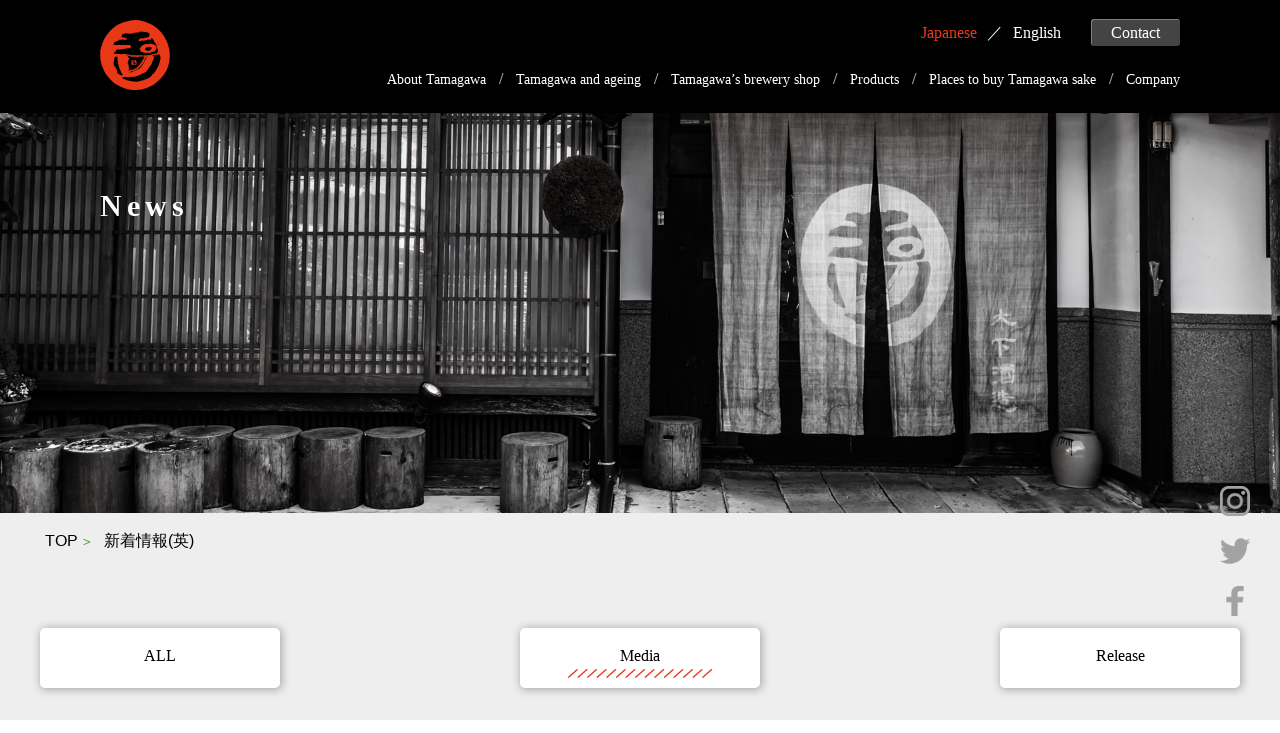

--- FILE ---
content_type: text/html; charset=UTF-8
request_url: https://www.sake-tamagawa.com/news_en/media_en24/
body_size: 32111
content:
<!doctype html>
<html>
<head>
<meta charset="utf-8">

<!-- Google Tag Manager -->
<script>(function(w,d,s,l,i){w[l]=w[l]||[];w[l].push({'gtm.start':
new Date().getTime(),event:'gtm.js'});var f=d.getElementsByTagName(s)[0],
j=d.createElement(s),dl=l!='dataLayer'?'&l='+l:'';j.async=true;j.src=
'https://www.googletagmanager.com/gtm.js?id='+i+dl;f.parentNode.insertBefore(j,f);
})(window,document,'script','dataLayer','GTM-5PHBL7S');</script>
<!-- End Google Tag Manager -->
<meta name="viewport" content="width=device-width,initial-scale=1">
<meta name="format-detection" content="telephone=no">
<meta http-equiv="X-UA-Compatible" content="IE=edge">
<link href="/css/reset.css" rel="stylesheet" type="text/css">
<link href="/css/common.css" rel="stylesheet" type="text/css">
<link href="/css/en.css" rel="stylesheet" type="text/css">
   <link href="/css/news.css" rel="stylesheet" type="text/css">



		<!-- All in One SEO 4.1.10 -->
		<title>Introduced in Neighbor VOL.469 (3/2013) | 玉川 木下酒造有限会社</title>
		<meta name="robots" content="max-image-preview:large" />
		<link rel="canonical" href="https://www.sake-tamagawa.com/news_en/media_en24/" />
		<meta property="og:locale" content="ja_JP" />
		<meta property="og:site_name" content="玉川 木下酒造有限会社 | 京都府北部・久美浜にある175年の歴史を誇る地酒『玉川』の蔵元" />
		<meta property="og:type" content="blog" />
		<meta property="og:title" content="Introduced in Neighbor VOL.469 (3/2013) | 玉川 木下酒造有限会社" />
		<meta property="og:url" content="https://www.sake-tamagawa.com/news_en/media_en24/" />
		<meta name="twitter:card" content="summary" />
		<meta name="twitter:title" content="Introduced in Neighbor VOL.469 (3/2013) | 玉川 木下酒造有限会社" />
		<script type="application/ld+json" class="aioseo-schema">
			{"@context":"https:\/\/schema.org","@graph":[{"@type":"WebSite","@id":"https:\/\/www.sake-tamagawa.com\/#website","url":"https:\/\/www.sake-tamagawa.com\/","name":"\u7389\u5ddd \u6728\u4e0b\u9152\u9020\u6709\u9650\u4f1a\u793e","description":"\u4eac\u90fd\u5e9c\u5317\u90e8\u30fb\u4e45\u7f8e\u6d5c\u306b\u3042\u308b175\u5e74\u306e\u6b74\u53f2\u3092\u8a87\u308b\u5730\u9152\u300e\u7389\u5ddd\u300f\u306e\u8535\u5143","inLanguage":"ja","publisher":{"@id":"https:\/\/www.sake-tamagawa.com\/#organization"}},{"@type":"Organization","@id":"https:\/\/www.sake-tamagawa.com\/#organization","name":"\u7389\u5ddd \u6728\u4e0b\u9152\u9020\u6709\u9650\u4f1a\u793e","url":"https:\/\/www.sake-tamagawa.com\/"},{"@type":"BreadcrumbList","@id":"https:\/\/www.sake-tamagawa.com\/news_en\/media_en24\/#breadcrumblist","itemListElement":[{"@type":"ListItem","@id":"https:\/\/www.sake-tamagawa.com\/#listItem","position":1,"item":{"@type":"WebPage","@id":"https:\/\/www.sake-tamagawa.com\/","name":"\u30db\u30fc\u30e0","description":"\u4eac\u90fd\u5e9c\u5317\u90e8\u30fb\u4e45\u7f8e\u6d5c\u306b\u3042\u308b175\u5e74\u306e\u6b74\u53f2\u3092\u8a87\u308b\u5730\u9152\u300e\u7389\u5ddd\u300f\u306e\u8535\u5143","url":"https:\/\/www.sake-tamagawa.com\/"},"nextItem":"https:\/\/www.sake-tamagawa.com\/news_en\/media_en24\/#listItem"},{"@type":"ListItem","@id":"https:\/\/www.sake-tamagawa.com\/news_en\/media_en24\/#listItem","position":2,"item":{"@type":"WebPage","@id":"https:\/\/www.sake-tamagawa.com\/news_en\/media_en24\/","name":"Introduced in Neighbor VOL.469 (3\/2013)","url":"https:\/\/www.sake-tamagawa.com\/news_en\/media_en24\/"},"previousItem":"https:\/\/www.sake-tamagawa.com\/#listItem"}]},{"@type":"Person","@id":"https:\/\/www.sake-tamagawa.com\/author\/admin\/#author","url":"https:\/\/www.sake-tamagawa.com\/author\/admin\/","name":"admin","image":{"@type":"ImageObject","@id":"https:\/\/www.sake-tamagawa.com\/news_en\/media_en24\/#authorImage","url":"https:\/\/secure.gravatar.com\/avatar\/75afccd9c77c76dce381905f657997c7?s=96&d=mm&r=g","width":96,"height":96,"caption":"admin"}},{"@type":"WebPage","@id":"https:\/\/www.sake-tamagawa.com\/news_en\/media_en24\/#webpage","url":"https:\/\/www.sake-tamagawa.com\/news_en\/media_en24\/","name":"Introduced in Neighbor VOL.469 (3\/2013) | \u7389\u5ddd \u6728\u4e0b\u9152\u9020\u6709\u9650\u4f1a\u793e","inLanguage":"ja","isPartOf":{"@id":"https:\/\/www.sake-tamagawa.com\/#website"},"breadcrumb":{"@id":"https:\/\/www.sake-tamagawa.com\/news_en\/media_en24\/#breadcrumblist"},"author":"https:\/\/www.sake-tamagawa.com\/author\/admin\/#author","creator":"https:\/\/www.sake-tamagawa.com\/author\/admin\/#author","image":{"@type":"ImageObject","@id":"https:\/\/www.sake-tamagawa.com\/#mainImage","url":"\/wp\/wp-content\/uploads\/media_ph26.jpg","width":136,"height":169},"primaryImageOfPage":{"@id":"https:\/\/www.sake-tamagawa.com\/news_en\/media_en24\/#mainImage"},"datePublished":"2013-03-20T05:23:55+09:00","dateModified":"2019-03-04T07:30:05+09:00"}]}
		</script>
		<!-- All in One SEO -->

<link rel='dns-prefetch' href='//s.w.org' />
		<script type="text/javascript">
			window._wpemojiSettings = {"baseUrl":"https:\/\/s.w.org\/images\/core\/emoji\/13.0.1\/72x72\/","ext":".png","svgUrl":"https:\/\/s.w.org\/images\/core\/emoji\/13.0.1\/svg\/","svgExt":".svg","source":{"concatemoji":"https:\/\/www.sake-tamagawa.com\/wp\/wp-includes\/js\/wp-emoji-release.min.js"}};
			!function(e,a,t){var n,r,o,i=a.createElement("canvas"),p=i.getContext&&i.getContext("2d");function s(e,t){var a=String.fromCharCode;p.clearRect(0,0,i.width,i.height),p.fillText(a.apply(this,e),0,0);e=i.toDataURL();return p.clearRect(0,0,i.width,i.height),p.fillText(a.apply(this,t),0,0),e===i.toDataURL()}function c(e){var t=a.createElement("script");t.src=e,t.defer=t.type="text/javascript",a.getElementsByTagName("head")[0].appendChild(t)}for(o=Array("flag","emoji"),t.supports={everything:!0,everythingExceptFlag:!0},r=0;r<o.length;r++)t.supports[o[r]]=function(e){if(!p||!p.fillText)return!1;switch(p.textBaseline="top",p.font="600 32px Arial",e){case"flag":return s([127987,65039,8205,9895,65039],[127987,65039,8203,9895,65039])?!1:!s([55356,56826,55356,56819],[55356,56826,8203,55356,56819])&&!s([55356,57332,56128,56423,56128,56418,56128,56421,56128,56430,56128,56423,56128,56447],[55356,57332,8203,56128,56423,8203,56128,56418,8203,56128,56421,8203,56128,56430,8203,56128,56423,8203,56128,56447]);case"emoji":return!s([55357,56424,8205,55356,57212],[55357,56424,8203,55356,57212])}return!1}(o[r]),t.supports.everything=t.supports.everything&&t.supports[o[r]],"flag"!==o[r]&&(t.supports.everythingExceptFlag=t.supports.everythingExceptFlag&&t.supports[o[r]]);t.supports.everythingExceptFlag=t.supports.everythingExceptFlag&&!t.supports.flag,t.DOMReady=!1,t.readyCallback=function(){t.DOMReady=!0},t.supports.everything||(n=function(){t.readyCallback()},a.addEventListener?(a.addEventListener("DOMContentLoaded",n,!1),e.addEventListener("load",n,!1)):(e.attachEvent("onload",n),a.attachEvent("onreadystatechange",function(){"complete"===a.readyState&&t.readyCallback()})),(n=t.source||{}).concatemoji?c(n.concatemoji):n.wpemoji&&n.twemoji&&(c(n.twemoji),c(n.wpemoji)))}(window,document,window._wpemojiSettings);
		</script>
		<style type="text/css">
img.wp-smiley,
img.emoji {
	display: inline !important;
	border: none !important;
	box-shadow: none !important;
	height: 1em !important;
	width: 1em !important;
	margin: 0 .07em !important;
	vertical-align: -0.1em !important;
	background: none !important;
	padding: 0 !important;
}
</style>
	<link rel='stylesheet' id='wp-block-library-css'  href='https://www.sake-tamagawa.com/wp/wp-includes/css/dist/block-library/style.min.css' type='text/css' media='all' />
<link rel="https://api.w.org/" href="https://www.sake-tamagawa.com/wp-json/" /><link rel="EditURI" type="application/rsd+xml" title="RSD" href="https://www.sake-tamagawa.com/wp/xmlrpc.php?rsd" />
<link rel="wlwmanifest" type="application/wlwmanifest+xml" href="https://www.sake-tamagawa.com/wp/wp-includes/wlwmanifest.xml" /> 
<meta name="generator" content="WordPress 5.7" />
<link rel='shortlink' href='https://www.sake-tamagawa.com/?p=1157' />
<link rel="alternate" type="application/json+oembed" href="https://www.sake-tamagawa.com/wp-json/oembed/1.0/embed?url=https%3A%2F%2Fwww.sake-tamagawa.com%2Fnews_en%2Fmedia_en24%2F" />
<link rel="alternate" type="text/xml+oembed" href="https://www.sake-tamagawa.com/wp-json/oembed/1.0/embed?url=https%3A%2F%2Fwww.sake-tamagawa.com%2Fnews_en%2Fmedia_en24%2F&#038;format=xml" />
<style type="text/css">.recentcomments a{display:inline !important;padding:0 !important;margin:0 !important;}</style><!-- Global site tag (gtag.js) - Google Analytics -->
<script async src="https://www.googletagmanager.com/gtag/js?id=UA-26926600-2"></script>
<script>
  window.dataLayer = window.dataLayer || [];
  function gtag(){dataLayer.push(arguments);}
  gtag('js', new Date());

  gtag('config', 'UA-26926600-2');
</script>
</head>

<body id="news" class="en">
<!-- Google Tag Manager (noscript) -->
<noscript><iframe src="https://www.googletagmanager.com/ns.html?id=GTM-5PHBL7S"
height="0" width="0" style="display:none;visibility:hidden"></iframe></noscript>
<!-- End Google Tag Manager (noscript) -->
<header>
  <div class="container clearfix">
    <div id="hlogo"><a href="https://www.sake-tamagawa.com/en/"><svg><use xlink:href="#logo"/></svg></a></div>
	<span class="langBtn"><a href="https://www.sake-tamagawa.com/" target="_blank">Japanese</a></span>
	<nav id="hnavi">
	  <ul class="lang fl fl-end">
		<li><a href="https://www.sake-tamagawa.com/" target="_blank">Japanese</a></li>
		<li>English</li>
		<li class="contact"><a href="https://www.sake-tamagawa.com/en/contact/">Contact</a></li>
	  </ul>
	  <ul id="gnavi" class="fl fl-end fl-wrap">
		<li><a href="https://www.sake-tamagawa.com/en/spirit/">About Tamagawa</a></li>
		<li><a href="https://www.sake-tamagawa.com/en/maturing/">Tamagawa and ageing</a></li>
		<li><a href="https://www.sake-tamagawa.com/en/store/">Tamagawa’s brewery shop</a></li>
		<li><a href="https://www.sake-tamagawa.com/en/products/">Products</a></li>
		<li><a href="https://www.sake-tamagawa.com/en/shoplist/">Places to buy Tamagawa sake</a></li>
		<li><a href="https://www.sake-tamagawa.com/en/company/">Company</a></li>
	  </ul>
	</nav>
  </div>
</header>
<button type="button" class="menuBtn">
  <span class="menu"></span><span class="drawer-hamburger-icon"></span>
</button>
<nav id="smpNavi">
  <div class="smpHeader"><img src="/img/common/fname.png" alt="The Kinoshita Brewery"/></div>

  <div id="smpGnavi">
  <ul id="pickNavi">
	<li><a href="https://www.sake-tamagawa.com/en/products/">Products</a></li>
	<li><a href="https://www.sake-tamagawa.com/en/shoplist/">Places to buy Tamagawa sake (Japan only)</a></li>
  </ul>
  <ul id="baseNavi">
	<li><a href="https://www.sake-tamagawa.com/en/spirit/">About Tamagawa</a></li>
	<li><a href="https://www.sake-tamagawa.com/en/spirit/#greet">Greetings</a></li>
	<li><a href="https://www.sake-tamagawa.com/en/spirit/#history">History</a></li>
	<li><a href="https://www.sake-tamagawa.com/en/maturing/">Tamagawa and ageing</a></li>
	<li><a href="https://www.sake-tamagawa.com/en/store/">Tamagawa’s brewery shop</a></li>
	<li><a href="https://www.sake-tamagawa.com/en/store/#access">Access</a></li>
	<li><a href="https://www.sake-tamagawa.com/en/company/">Company</a></li>
	<li><a href="https://www.sake-tamagawa.com/en/glossary/">Glossary</a></li>
	<li><a href="https://www.sake-tamagawa.com/en/news/">News</a></li>
	<li><a href="https://www.sake-tamagawa.com/en/contact/">Contact</a></li>
  </ul>
  </div>

  <div class="smpHeaderBottom">
	<div class="shbLOGO"><svg><use xlink:href="#logo"/></svg></div>
	<div id="smpHBinner">
	  <a href="https://www.sake-tamagawa.com/" class="lang">Japanese</a>
	  <ul id="smpSNS" class="fl fl-cen">
		<li><a href="https://www.instagram.com/tamagawa_offcial/" target="_blank"><img src="/img/common/ficon_insta.png" alt="Instagram"/></a></li>
		<li><a href="http://twitter.com/share?url=http://www.sake-tamagawa.com/en/&text=The Kinoshita Brewery" target="_blank"><img src="/img/common/ficon_twitter.png" alt="Share on Twitter"/></a></li>
		<li><a href="http://www.facebook.com/share.php?u=http://www.sake-tamagawa.com/en/" onclick="window.open(this.href, 'FBwindow', 'width=650, height=450, menubar=no, toolbar=no, scrollbars=yes'); return false;"><img src="/img/common/ficon_fb.png" alt="Share on facebook"/></a></li>
	  </ul>
	</div>
  </div>
</nav>

<main>


<div id="ckey"><h1>News</h1></div>

<div class="cheader">
<nav id="breadcrumbBox" class="container"><ul itemprop="Breadcrumb" itemscope itemtype="http://data-vocabulary.org/BreadcrumbList" class="fl fl-wrap"><li itemprop="itemListElement" itemscope itemtype="http://schema.org/ListItem"><a itemprop="item" href="https://www.sake-tamagawa.com/" class="home"><span itemprop="name">TOP</span></a><meta itemprop="position" content="1"></li><li itemscope itemtype="http://data-vocabulary.org/Breadcrumb"><a href="https://www.sake-tamagawa.com/news_en/" itemprop="url"><span itemprop="title">新着情報(英)</span></a></li></ul></nav>
 <nav class="ctgBtn">
   <ul class="fl fl-jst fl-wrap">
	<li><a href="https://www.sake-tamagawa.com/en02/news/">ALL</a></li>
<li class="current-cat">Media</li><li><a href="https://www.sake-tamagawa.com/ctg_news_en/release/">Release</a></li>   </ul>
 </nav>
</div>


<div id="newsArea" class="container fl-smp fl-jst">
  <article>

	<section class="entryBox">
	  <h1>Introduced in Neighbor VOL.469 (3 2013)</h1>
	  <ul class="fl fl-jst">
		<li><date>2013.03.20</date></li>
		<li><a href="https://www.sake-tamagawa.com/ctg_news_en/media/"><span class="ctg">Media</span></a></li>	  </ul>
	  <div class="entryBody clearfix">
					<figure><img width="136" height="169" src="/wp/wp-content/uploads/media_ph26.jpg" class="attachment-full size-full wp-post-image" alt="" loading="lazy" /></figure>
												  <a href="/img/media/2013-02.pdf" class="linkBtn" target="_blank">Read a placed article</a>
		  			  </div>
	</section>


	<!-- pagenation -->
		<ul class="pagenavi fl fl-jst">
			<li><a class="prev" href="https://www.sake-tamagawa.com/news_en/media_en23/" rel="prev">PREV</a></li>
			<li><a class="next" href="https://www.sake-tamagawa.com/news_en/media_en25/" rel="next">NEXT</a></li>
		</ul>
	<!-- //pagenation -->
  </article>


<!-- side -->
   <div id="sideBox">
	<div class="entryList">
	  <h1>Recent Entries</h1>
	  <ul>
		<li>
		  <date>2025.12.17</date>
		  <h1><a href="https://www.sake-tamagawa.com/news_en/tamagawa-junmaiginjo-omachi-3u-version-batch-7-limited-edition/">New sake <br>Tamagawa Junmaiginjo Omachi “3U” version Batch 7 limited edition</a></h1>
		</li>
			<li>
		  <date>2025.12.03</date>
		  <h1><a href="https://www.sake-tamagawa.com/news_en/tamagawa-junmaiginjo-fukubukuro-lucky-dip-3u-5/">New sake <br>Tamagawa Junmaiginjo Fukubukuro (“Lucky Dip”, “3U”)</a></h1>
		</li>
			<li>
		  <date>2025.12.01</date>
		  <h1><a href="https://www.sake-tamagawa.com/news_en/tamagawa-time-machine-reserved/">TAMAGAWA Time Machine Reserved</a></h1>
		</li>
			<li>
		  <date>2025.12.01</date>
		  <h1><a href="https://www.sake-tamagawa.com/news_en/tamagawa-reserved/">TAMAGAWA Reserved</a></h1>
		</li>
			<li>
		  <date>2025.11.22</date>
		  <h1><a href="https://www.sake-tamagawa.com/news_en/tamagawa-nigorizakecloudy-sake-6/">New sake <br>Tamagawa Nigorizake(cloudy sake)</a></h1>
		</li>
			<li>
		  <date>2025.11.15</date>
		  <h1><a href="https://www.sake-tamagawa.com/news_en/tamagawa-shiboritate-8/">New sake <br>Tamagawa Shiboritate</a></h1>
		</li>
			<li>
		  <date>2025.09.09</date>
		  <h1><a href="https://www.sake-tamagawa.com/news_en/%e7%8e%89%e5%b7%9d-%e7%b4%94%e7%b1%b3%e9%85%92-%e3%81%b2%e3%82%84%e3%81%8a%e3%82%8d%e3%81%97-6/">Tamagawa Junmaishu Hiyaoroshi</a></h1>
		</li>
			<li>
		  <date>2025.05.09</date>
		  <h1><a href="https://www.sake-tamagawa.com/news_en/tamagawa-ice-breaker-4/">New sake <br>Tamagawa Ice Breaker</a></h1>
		</li>
			<li>
		  <date>2025.04.25</date>
		  <h1><a href="https://www.sake-tamagawa.com/news_en/tamagawa-spontaneous-fermentation-honjozo-3u-version-3/">New sake <br>Tamagawa Spontaneous Fermentation Honjozo “3U” version.</a></h1>
		</li>
			<li>
		  <date>2025.04.24</date>
		  <h1><a href="https://www.sake-tamagawa.com/news_en/tamagawa-time-machine-3u-version-4/">New sake <br>Tamagawa Time Machine “3U” version</a></h1>
		</li>
			  </ul>
	</div>

	<div class="entryList">
	  <h1>Archive</h1>
	  <div id="archiveBox">
	  <section><h1>2025</h1>
		<ul>
    			<li><a href="https://www.sake-tamagawa.com/2025/12?post_type=news_en">December (4)</a>
			</li>
    			<li><a href="https://www.sake-tamagawa.com/2025/11?post_type=news_en">November (2)</a>
			</li>
    			<li><a href="https://www.sake-tamagawa.com/2025/09?post_type=news_en">September (1)</a>
			</li>
    			<li><a href="https://www.sake-tamagawa.com/2025/05?post_type=news_en">May (1)</a>
			</li>
    			<li><a href="https://www.sake-tamagawa.com/2025/04?post_type=news_en">April (3)</a>
			</li>
    			<li><a href="https://www.sake-tamagawa.com/2025/03?post_type=news_en">March (4)</a>
			</li>
    			<li><a href="https://www.sake-tamagawa.com/2025/02?post_type=news_en">February (2)</a>
			</li>
    			<li><a href="https://www.sake-tamagawa.com/2025/01?post_type=news_en">January (2)</a>
			</li>
    		</ul>
	  </section>
        	  <section><h1>2024</h1>
		<ul>
    			<li><a href="https://www.sake-tamagawa.com/2024/12?post_type=news_en">December (2)</a>
			</li>
    			<li><a href="https://www.sake-tamagawa.com/2024/11?post_type=news_en">November (2)</a>
			</li>
    			<li><a href="https://www.sake-tamagawa.com/2024/09?post_type=news_en">September (1)</a>
			</li>
    			<li><a href="https://www.sake-tamagawa.com/2024/05?post_type=news_en">May (2)</a>
			</li>
    			<li><a href="https://www.sake-tamagawa.com/2024/04?post_type=news_en">April (5)</a>
			</li>
    			<li><a href="https://www.sake-tamagawa.com/2024/03?post_type=news_en">March (3)</a>
			</li>
    			<li><a href="https://www.sake-tamagawa.com/2024/02?post_type=news_en">February (3)</a>
			</li>
    			<li><a href="https://www.sake-tamagawa.com/2024/01?post_type=news_en">January (3)</a>
			</li>
    		</ul>
	  </section>
        	  <section><h1>2023</h1>
		<ul>
    			<li><a href="https://www.sake-tamagawa.com/2023/12?post_type=news_en">December (2)</a>
			</li>
    			<li><a href="https://www.sake-tamagawa.com/2023/11?post_type=news_en">November (2)</a>
			</li>
    			<li><a href="https://www.sake-tamagawa.com/2023/09?post_type=news_en">September (1)</a>
			</li>
    			<li><a href="https://www.sake-tamagawa.com/2023/08?post_type=news_en">August (1)</a>
			</li>
    			<li><a href="https://www.sake-tamagawa.com/2023/05?post_type=news_en">May (1)</a>
			</li>
    			<li><a href="https://www.sake-tamagawa.com/2023/04?post_type=news_en">April (3)</a>
			</li>
    			<li><a href="https://www.sake-tamagawa.com/2023/03?post_type=news_en">March (5)</a>
			</li>
    			<li><a href="https://www.sake-tamagawa.com/2023/02?post_type=news_en">February (3)</a>
			</li>
    			<li><a href="https://www.sake-tamagawa.com/2023/01?post_type=news_en">January (3)</a>
			</li>
    		</ul>
	  </section>
        	  <section><h1>2022</h1>
		<ul>
    			<li><a href="https://www.sake-tamagawa.com/2022/12?post_type=news_en">December (2)</a>
			</li>
    			<li><a href="https://www.sake-tamagawa.com/2022/11?post_type=news_en">November (2)</a>
			</li>
    			<li><a href="https://www.sake-tamagawa.com/2022/09?post_type=news_en">September (1)</a>
			</li>
    			<li><a href="https://www.sake-tamagawa.com/2022/08?post_type=news_en">August (1)</a>
			</li>
    			<li><a href="https://www.sake-tamagawa.com/2022/07?post_type=news_en">July (1)</a>
			</li>
    			<li><a href="https://www.sake-tamagawa.com/2022/06?post_type=news_en">June (2)</a>
			</li>
    			<li><a href="https://www.sake-tamagawa.com/2022/05?post_type=news_en">May (1)</a>
			</li>
    			<li><a href="https://www.sake-tamagawa.com/2022/04?post_type=news_en">April (2)</a>
			</li>
    			<li><a href="https://www.sake-tamagawa.com/2022/03?post_type=news_en">March (6)</a>
			</li>
    			<li><a href="https://www.sake-tamagawa.com/2022/02?post_type=news_en">February (2)</a>
			</li>
    			<li><a href="https://www.sake-tamagawa.com/2022/01?post_type=news_en">January (2)</a>
			</li>
    		</ul>
	  </section>
        	  <section><h1>2021</h1>
		<ul>
    			<li><a href="https://www.sake-tamagawa.com/2021/12?post_type=news_en">December (2)</a>
			</li>
    			<li><a href="https://www.sake-tamagawa.com/2021/11?post_type=news_en">November (2)</a>
			</li>
    			<li><a href="https://www.sake-tamagawa.com/2021/09?post_type=news_en">September (1)</a>
			</li>
    			<li><a href="https://www.sake-tamagawa.com/2021/05?post_type=news_en">May (1)</a>
			</li>
    			<li><a href="https://www.sake-tamagawa.com/2021/04?post_type=news_en">April (2)</a>
			</li>
    			<li><a href="https://www.sake-tamagawa.com/2021/02?post_type=news_en">February (3)</a>
			</li>
    			<li><a href="https://www.sake-tamagawa.com/2021/01?post_type=news_en">January (2)</a>
			</li>
    		</ul>
	  </section>
        	  <section><h1>2020</h1>
		<ul>
    			<li><a href="https://www.sake-tamagawa.com/2020/12?post_type=news_en">December (2)</a>
			</li>
    			<li><a href="https://www.sake-tamagawa.com/2020/11?post_type=news_en">November (2)</a>
			</li>
    			<li><a href="https://www.sake-tamagawa.com/2020/09?post_type=news_en">September (1)</a>
			</li>
    			<li><a href="https://www.sake-tamagawa.com/2020/05?post_type=news_en">May (1)</a>
			</li>
    			<li><a href="https://www.sake-tamagawa.com/2020/04?post_type=news_en">April (2)</a>
			</li>
    			<li><a href="https://www.sake-tamagawa.com/2020/03?post_type=news_en">March (6)</a>
			</li>
    			<li><a href="https://www.sake-tamagawa.com/2020/02?post_type=news_en">February (3)</a>
			</li>
    			<li><a href="https://www.sake-tamagawa.com/2020/01?post_type=news_en">January (3)</a>
			</li>
    		</ul>
	  </section>
        	  <section><h1>2019</h1>
		<ul>
    			<li><a href="https://www.sake-tamagawa.com/2019/12?post_type=news_en">December (3)</a>
			</li>
    			<li><a href="https://www.sake-tamagawa.com/2019/11?post_type=news_en">November (2)</a>
			</li>
    			<li><a href="https://www.sake-tamagawa.com/2019/09?post_type=news_en">September (1)</a>
			</li>
    			<li><a href="https://www.sake-tamagawa.com/2019/05?post_type=news_en">May (1)</a>
			</li>
    			<li><a href="https://www.sake-tamagawa.com/2019/04?post_type=news_en">April (1)</a>
			</li>
    			<li><a href="https://www.sake-tamagawa.com/2019/03?post_type=news_en">March (5)</a>
			</li>
    			<li><a href="https://www.sake-tamagawa.com/2019/02?post_type=news_en">February (4)</a>
			</li>
    		</ul>
	  </section>
        	  <section><h1>2018</h1>
		<ul>
    			<li><a href="https://www.sake-tamagawa.com/2018/12?post_type=news_en">December (3)</a>
			</li>
    			<li><a href="https://www.sake-tamagawa.com/2018/11?post_type=news_en">November (2)</a>
			</li>
    			<li><a href="https://www.sake-tamagawa.com/2018/06?post_type=news_en">June (1)</a>
			</li>
    		</ul>
	  </section>
        	  <section><h1>2017</h1>
		<ul>
    			<li><a href="https://www.sake-tamagawa.com/2017/11?post_type=news_en">November (1)</a>
			</li>
    			<li><a href="https://www.sake-tamagawa.com/2017/08?post_type=news_en">August (1)</a>
			</li>
    			<li><a href="https://www.sake-tamagawa.com/2017/02?post_type=news_en">February (2)</a>
			</li>
    			<li><a href="https://www.sake-tamagawa.com/2017/01?post_type=news_en">January (1)</a>
			</li>
    		</ul>
	  </section>
        	  <section><h1>2016</h1>
		<ul>
    			<li><a href="https://www.sake-tamagawa.com/2016/07?post_type=news_en">July (2)</a>
			</li>
    			<li><a href="https://www.sake-tamagawa.com/2016/05?post_type=news_en">May (2)</a>
			</li>
    			<li><a href="https://www.sake-tamagawa.com/2016/04?post_type=news_en">April (1)</a>
			</li>
    		</ul>
	  </section>
        	  <section><h1>2015</h1>
		<ul>
    			<li><a href="https://www.sake-tamagawa.com/2015/12?post_type=news_en">December (1)</a>
			</li>
    			<li><a href="https://www.sake-tamagawa.com/2015/10?post_type=news_en">October (1)</a>
			</li>
    			<li><a href="https://www.sake-tamagawa.com/2015/08?post_type=news_en">August (1)</a>
			</li>
    			<li><a href="https://www.sake-tamagawa.com/2015/04?post_type=news_en">April (1)</a>
			</li>
    			<li><a href="https://www.sake-tamagawa.com/2015/02?post_type=news_en">February (3)</a>
			</li>
    		</ul>
	  </section>
        	  <section><h1>2014</h1>
		<ul>
    			<li><a href="https://www.sake-tamagawa.com/2014/12?post_type=news_en">December (2)</a>
			</li>
    			<li><a href="https://www.sake-tamagawa.com/2014/10?post_type=news_en">October (1)</a>
			</li>
    			<li><a href="https://www.sake-tamagawa.com/2014/09?post_type=news_en">September (1)</a>
			</li>
    			<li><a href="https://www.sake-tamagawa.com/2014/07?post_type=news_en">July (1)</a>
			</li>
    			<li><a href="https://www.sake-tamagawa.com/2014/02?post_type=news_en">February (1)</a>
			</li>
    		</ul>
	  </section>
        	  <section><h1>2013</h1>
		<ul>
    			<li><a href="https://www.sake-tamagawa.com/2013/05?post_type=news_en">May (1)</a>
			</li>
    			<li><a href="https://www.sake-tamagawa.com/2013/04?post_type=news_en">April (1)</a>
			</li>
    			<li><a href="https://www.sake-tamagawa.com/2013/03?post_type=news_en">March (1)</a>
			</li>
    		</ul>
	  </section>
        	  <section><h1>2012</h1>
		<ul>
    			<li><a href="https://www.sake-tamagawa.com/2012/12?post_type=news_en">December (1)</a>
			</li>
    			<li><a href="https://www.sake-tamagawa.com/2012/06?post_type=news_en">June (2)</a>
			</li>
    			<li><a href="https://www.sake-tamagawa.com/2012/01?post_type=news_en">January (2)</a>
			</li>
    		</ul>
	  </section>
        	  <section><h1>2011</h1>
		<ul>
    			<li><a href="https://www.sake-tamagawa.com/2011/05?post_type=news_en">May (1)</a>
			</li>
    			<li><a href="https://www.sake-tamagawa.com/2011/03?post_type=news_en">March (3)</a>
			</li>
    			<li><a href="https://www.sake-tamagawa.com/2011/01?post_type=news_en">January (1)</a>
			</li>
    		</ul>
	  </section>
        	  <section><h1>2010</h1>
		<ul>
    			<li><a href="https://www.sake-tamagawa.com/2010/05?post_type=news_en">May (2)</a>
			</li>
    			<li><a href="https://www.sake-tamagawa.com/2010/03?post_type=news_en">March (4)</a>
			</li>
    			<li><a href="https://www.sake-tamagawa.com/2010/01?post_type=news_en">January (1)</a>
			</li>
    		</ul>
	  </section>
        	  <section><h1>2009</h1>
		<ul>
    			<li><a href="https://www.sake-tamagawa.com/2009/09?post_type=news_en">September (1)</a>
			</li>
    			<li><a href="https://www.sake-tamagawa.com/2009/06?post_type=news_en">June (1)</a>
			</li>
    			<li><a href="https://www.sake-tamagawa.com/2009/05?post_type=news_en">May (1)</a>
			</li>
    			<li><a href="https://www.sake-tamagawa.com/2009/02?post_type=news_en">February (2)</a>
			</li>
    			<li><a href="https://www.sake-tamagawa.com/2009/01?post_type=news_en">January (1)</a>
			</li>
    		</ul>
	  </section>
        	  <section><h1>2008</h1>
		<ul>
    			<li><a href="https://www.sake-tamagawa.com/2008/11?post_type=news_en">November (1)</a>
			</li>
    		</ul>
	  </section>

	  </div>
	</div>

	<div class="bannerBox">
	  <a href="https://www.instagram.com/tamagawa_insyutagram/" target="_blank"><img src="/img/news/ban_insta01_en.png" alt="Instagram"/></a>
	</div>
	<div class="bannerBox">
	  <a href="http://blog.goo.ne.jp/kinoshitashuzou" target="_blank"><img src="/img/news/ban_blog_en.jpg" alt="Tamagawa Blog-archive"/></a>
	</div>
	<div class="bannerBox">
	  <a href="http://kampaimovie.com/" target="_blank"><img src="/img/news/ban_movie_en.jpg" alt="Kanpai!  For the love of sake"/></a>
	  <p>Kanpai!  For the love of sake (sake documentary).</p>
	</div>
	<!--div class="bannerBox">
      <a href="https://www.facebook.com/syunnoippin.kyotango/" target="_blank"><img src="/img/news/ban_gururin.jpg" alt="旬の逸品　京丹後"/></a>
	  <p>木下酒造は『ぐるりんクーポン』対象店舗です。</p>
    </div-->
  </div>
</div>
<!-- //side -->
</div>



</main>

<footer>
 <div class="container">
  <nav id="footSNS">
	<ul class="fl fl-end">
		<li class="mr25"><a href="https://www.sake-tamagawa.com/" target="_blank">Japanese</a></li>
		<li><a href="https://www.instagram.com/tamagawa_official/" target="_blank"><img src="/img/common/ficon_insta.png" alt="Instagram"/></a></li>
		<li><a href="http://twitter.com/share?url=http://www.sake-tamagawa.com/en/&text=The Kinoshita Brewery" target="_blank"><img src="/img/common/ficon_twitter.png" alt="share on Twitter"/></a></li>
		<li><a href="http://www.facebook.com/share.php?u=http://www.sake-tamagawa.com/en/" onclick="window.open(this.href, 'FBwindow', 'width=650, height=450, menubar=no, toolbar=no, scrollbars=yes'); return false;"><img src="/img/common/ficon_fb.png" alt="share on facebook"/></a></li>
	</ul>
  </nav>

  <nav class="fl-smp">
	<div id="flogo"><svg><use xlink:href="#logo"/></svg></div>
	<div class="flink_top"><a href="https://www.sake-tamagawa.com/en/">Home</a></div>
	<div class="flinkBox">
	  <ul class="fl fl-wrap">
		<li><a href="https://www.sake-tamagawa.com/en/spirit/">About Tamagawa</a>
		  <ul class="flSub">
			<li><a href="https://www.sake-tamagawa.com/en/spirit/#greet">Greetings</a></li>
			<li><a href="https://www.sake-tamagawa.com/en/spirit/#history">History</a></li>
		  </ul>
		</li>
		<li><a href="https://www.sake-tamagawa.com/en/maturing/">Tamagawa and ageing</a></li>
		<li><a href="https://www.sake-tamagawa.com/en/store/">Tamagawa’s brewery shop</a>
		  <ul class="flSub">
			<li><a href="https://www.sake-tamagawa.com/en/store/#access">Access</a></li>
		  </ul>
		</li>
		<li><a href="https://www.sake-tamagawa.com/en/products/">Products</a></li>
	  </ul>
	  <ul class="fl fl-wrap">
		<li><a href="https://www.sake-tamagawa.com/en/shoplist/">Places to buy Tamagawa sake</a></li>
	  </ul>
	  <ul class="fl fl-wrap">
		<li><a href="https://www.sake-tamagawa.com/en/company/">Company</a></li>
		<li><a href="https://www.sake-tamagawa.com/en/glossary/">Glossary</a></li>
		<li><a href="https://www.sake-tamagawa.com/en/news/">News</a></li>
		<li><a href="https://www.sake-tamagawa.com/en/contact/">Contact</a></li>
		<li><a href="https://www.sake-tamagawa.com/en/privacy/">Privacy policy</a></li>
	  </ul>
	</div>
  </nav>

  <div class="faddress fl-smp fl-jst">
	<div class="fadd"><img src="/img/common/fname_en.png" alt="The Kinoshita Brewery"/><br>
	〒629-3442　<br class="pc_hdn">Koyama 1512, Kumihama cho, Kyotango shi, Kyoto Prefecture, Japan<br>TEL:0772-82-0071　<br class="pc_hdn">FAX:0772-82-1770<br>sake-tamagawa.com</div>
	<div class="copy">Copyright c Kinoshita Syuzou All Rights Reserved.</div>
  </div>
 </div>
</footer>

<ul id="side_sns">
<li><a href="https://www.instagram.com/tamagawa_official/" target="_blank"><img src="/img/common/side_icon_insta.png"></a></li>
<li><a href="http://twitter.com/share?url=http://www.sake-tamagawa.com/&text=木下酒造" target="_blank"><img src="/img/common/side_icon_tw.png"></a></li>
<li><a href="http://www.facebook.com/share.php?u=http://www.sake-tamagawa.com/" onclick="window.open(this.href, 'FBwindow', 'width=650, height=450, menubar=no, toolbar=no, scrollbars=yes'); return false;"><img src="/img/common/side_icon_fb.png"></a></li>
</ul>

<div id="back_to_top">
  <button class="js-back_to_top">
	<img src="/img/common/gotop.png">
  </button>
</div>

<!-- script -->
<script src="https://ajax.googleapis.com/ajax/libs/jquery/2.2.4/jquery.min.js"></script>
<script src="/js/tamagawa.js"></script>
<script src="/js/insta.js"></script>
<script>
$.ajax({
    type: 'get',
    url: '/img/common/logo.svg'
  }).done(function(data) {
    var svg = $(data).find('svg');
    $('body').prepend(svg);
});
</script>




<script type='text/javascript' src='https://www.sake-tamagawa.com/wp/wp-includes/js/wp-embed.min.js' id='wp-embed-js'></script>
</body>
</html>


--- FILE ---
content_type: text/html; charset=UTF-8
request_url: https://www.sake-tamagawa.com/js/get.php
body_size: 19058
content:
[{"caption":"\u3010\u30ef\u30f3\u30e9\u30f3\u30af\u4e0a\u306e\u7389\u5ddd\u3011\n\n\u7389\u5ddd\u5546\u54c1\u306e\u4e2d\u3067\u3082\n\u30af\u30aa\u30ea\u30c6\u30a3\u306e\u9ad8\u3055\u3001\u500b\u6027\u7684\u306a\u98a8\u5473\u306b\n\u81ea\u4fe1\u3068\u8a87\u308a\u3092\u6301\u3063\u3066\u304a\u9001\u308a\u3059\u308b\u306e\u304c\n\u3053\u306e\u300eReserved\u300f\u30b7\u30ea\u30fc\u30ba\n\n\u305d\u306e\u4e2d\u3067\u3082\nTAMAGAWA Reserved \u306f\u7389\u5ddd\u3092\u4ee3\u8868\u3059\u308b\u5b58\u5728","like_count":483,"media_url":"https:\/\/scontent-itm1-1.cdninstagram.com\/v\/t51.82787-15\/612998627_18391805467179392_5039691458807998215_n.jpg?stp=dst-jpg_e35_tt6&_nc_cat=107&ccb=7-5&_nc_sid=18de74&efg=eyJlZmdfdGFnIjoiRkVFRC5iZXN0X2ltYWdlX3VybGdlbi5DMyJ9&_nc_ohc=Tzb3KiWrXJYQ7kNvwHY8Bkq&_nc_oc=AdnwsADrCa4lwGADFbCLDb_AcqK7T8qWn2sx5n9RoRBWdz01fbQs_1zkb8wObfaXgZQ&_nc_zt=23&_nc_ht=scontent-itm1-1.cdninstagram.com&edm=AL-3X8kEAAAA&_nc_gid=wuYGlyhv_Kp2tugOBXK1Hg&oh=00_AfqHXoKdR9fWTZgLhuTGO651p43J-Ozz8NbqsXNvE0iU5A&oe=6978742F","permalink":"https:\/\/www.instagram.com\/p\/DTSPNxKEaPN\/","timestamp":"2026-01-09T09:30:00+0000","media_type":"IMAGE","id":"18105400537689941"},{"caption":"\u65b0\u5e74\u660e\u3051\u307e\u3057\u3066\u304a\u3081\u3067\u3068\u3046\u3054\u3056\u3044\u307e\u3059\u3002\n\n\u672c\u5e74\u3082\u3069\u3046\u305e\u3088\u308d\u3057\u304f\u304a\u9858\u3044\u3044\u305f\u3057\u307e\u3059\uff01","like_count":750,"media_url":"https:\/\/scontent-itm1-1.cdninstagram.com\/v\/t51.82787-15\/609656579_18390987037179392_2585186459405632132_n.jpg?stp=dst-jpg_e35_tt6&_nc_cat=107&ccb=7-5&_nc_sid=18de74&efg=eyJlZmdfdGFnIjoiRkVFRC5iZXN0X2ltYWdlX3VybGdlbi5DMyJ9&_nc_ohc=Ge9JbkxqYWoQ7kNvwEt_IDE&_nc_oc=AdkKxB-29yvoyBI4rYIqfEa4r4UtDmshIE5VlXw5zHrQe86CJl9owxLaLQ3jc8fx9m4&_nc_zt=23&_nc_ht=scontent-itm1-1.cdninstagram.com&edm=AL-3X8kEAAAA&_nc_gid=wuYGlyhv_Kp2tugOBXK1Hg&oh=00_AfouP88IjIsSusjbpIp6n4pjnTA3iZG0pV25TsyzLe43sg&oe=69786DEE","permalink":"https:\/\/www.instagram.com\/p\/DS9klGdEUrm\/","timestamp":"2026-01-01T08:53:06+0000","media_type":"IMAGE","id":"18078836393252014"},{"caption":"\u3010\u65b0\u30d6\u30e9\u30f3\u30c9\u7d39\u4ecb\u3011\n\nTAMAGAWA Reserved\u30b7\u30ea\u30fc\u30ba\n\n\u300c\u7389\u5ddd\u300d\u306e\u9152\u306f\u3059\u3079\u3066\u3001\n\u7cbe\u7c73\u304b\u3089\u74f6\u8a70\u3081\u307e\u3067\u4e39\u7cbe\u3053\u3081\u3066\u9020\u3089\u308c\u3066\u3044\u307e\u3059\u3002\n\n\u305d\u3093\u306a\u5546\u54c1\u306e\u306a\u304b\u3067\u3082\u3001\n\u30af\u30aa\u30ea\u30c6\u30a3\u306e\u9ad8\u3055\u3001\u500b\u6027\u7684\u306a\u98a8\u5473\u306b\n\u81ea\u4fe1\u3068\u8a87\u308a\u3092\u3082\u3063\u3066\u304a\u9001\u308a\u3059\u308b\u306e\u304c\u3001\n\u300aReserved(\u30ea\u30b6\u30fc\u30d6)\u300b\u3068\u540d\u4ed8\u3051\u305f\u30b7\u30ea\u30fc\u30ba\u3067\u3059\u3002\n\n\u4e2d\u5fc3\u306b\u306a\u308b\u306e\u306f\u3001\n\u7389\u5ddd\u306e\u91cd\u8981\u306a\u30b3\u30f3\u30bb\u30d7\u30c8\u3067\u3042\u308b\u300c\u719f\u6210\u300d\u3092\u8ffd\u6c42\u3057\u3001\n\u6642\u9593\u3068\u611b\u60c5\u3068\u624b\u9593\u3092\u304b\u3051\u3066\u5bdd\u304b\u305b\u3066\u304d\u305f\u5546\u54c1\u3002\n\n\u4eca\u5f8c\u306f\u719f\u6210\u9152\u4ee5\u5916\u3067\u3082\n\u7279\u306b\u512a\u308c\u305f\u54c1\u8cea\u306e\u5546\u54c1\u306a\u3069\u3001\u3055\u307e\u3056\u307e\u306a\u5207\u308a\u53e3\u3067\u300aReserved(\u30ea\u30b6\u30fc\u30d6)\u300b\u30b7\u30ea\u30fc\u30ba\u3092\u5c55\u958b\u3057\u3066\u3044\u304d\u307e\u3059\u3002\n\n\u901a\u5e74\u8ca9\u58f2\u306e\u5546\u54c1\u304b\u3089\u3001\u5e0c\u5c11\u306a\u9650\u5b9a\u5546\u54c1\u307e\u3067\u3001\n\u30ef\u30f3\u30e9\u30f3\u30af\u4e0a\u306e\u9078\u3070\u308c\u305f\u7389\u5ddd\u3092\u305c\u3072\u304a\u697d\u3057\u307f\u304f\u3060\u3055\u3044\u3002","like_count":424,"media_url":"https:\/\/scontent-itm1-1.cdninstagram.com\/v\/t51.82787-15\/569205029_18382695463179392_2138748146288340692_n.jpg?stp=dst-jpg_e35_tt6&_nc_cat=109&ccb=7-5&_nc_sid=18de74&efg=eyJlZmdfdGFnIjoiQ0FST1VTRUxfSVRFTS5iZXN0X2ltYWdlX3VybGdlbi5DMyJ9&_nc_ohc=N-Qyrb5A06cQ7kNvwF-kGOu&_nc_oc=AdmoJrGQylAG_3LBd0ZF3-xgDVq-UEFWeXMm08BMzXl6RPv0ztIfsAAmEYFaAVLGZg8&_nc_zt=23&_nc_ht=scontent-itm1-1.cdninstagram.com&edm=AL-3X8kEAAAA&_nc_gid=wuYGlyhv_Kp2tugOBXK1Hg&oh=00_AfpQF9oECJsCyFEjDRP5ZkOlWcOSZHeKg3r1XbSyKIMtQA&oe=697892C0","permalink":"https:\/\/www.instagram.com\/p\/DQMNe4ykSt4\/","timestamp":"2025-10-24T11:45:00+0000","media_type":"CAROUSEL_ALBUM","id":"18079060331037809"},{"caption":"\u3010\u7d76\u5bfe\u30c0\u30e1\u3011\n\n\u751f\u306e\u304a\u9152\u3092\u5e38\u6e29\u3067\u4fdd\u7ba1\u306a\u3093\u3066\n\u666e\u901a\u306a\u3089\u7d76\u5bfe\u30c0\u30e1\n\n\u307e\u3057\u3066\u771f\u590f\u306b\u5e38\u6e29\u3067\u306a\u3093\u3066\u3001\u3068\u3093\u3067\u3082\u306a\u3044\u3002\n\n\u4eca\u56de\u306f\u305d\u306e\u5e38\u8b58\u3092\u8986\u3059\u3001\n\u7389\u5ddd\u306e\u5f37\u3044\u9152\u8cea\u3092\u8a3c\u660e\u3059\u308b\u304a\u9152\n\n\u51b7\u8535\u5eab\u3067\u306e\u4f4e\u6e29\u719f\u6210\u306b\u983c\u3089\u306a\u3044\n\u4eac\u4e39\u5f8c\u3067\u306e\u590f\u3092\u8d8a\u3057\u305f\u5e38\u6e29\u719f\u6210\u3002\n\n\u305c\u3072\u304a\u6109\u3057\u307f\u304f\u3060\u3055\u3044\u3002\n\n\u5b63\u7bc0\u9650\u5b9a\u54c1\n\u3010\u7389\u5ddd \u5c71\u5ec3\u7d14\u7c73 \u590f\u8d8a \u5e38\u6e29\u719f\u6210 \u4e94\u767e\u4e07\u77f3\u3011\n\n\u203b\u9152\u8535\u76f4\u55b6\u5e97\u3067\u306e\u8ca9\u58f2\u306f\u3054\u3056\u3044\u307e\u305b\u3093\u306e\u3067\n\u304a\u8fd1\u304f\u306e\u9152\u8ca9\u5e97\u69d8\u306b\u3066\u304a\u8cb7\u3044\u6c42\u3081\u304f\u3060\u3055\u3044\u3002","like_count":719,"media_url":"https:\/\/scontent-itm1-1.cdninstagram.com\/v\/t51.82787-15\/561427523_18379736548179392_5420351380101032974_n.jpg?stp=dst-jpg_e35_tt6&_nc_cat=101&ccb=7-5&_nc_sid=18de74&efg=eyJlZmdfdGFnIjoiRkVFRC5iZXN0X2ltYWdlX3VybGdlbi5DMyJ9&_nc_ohc=V7YODlryMG4Q7kNvwEwRULm&_nc_oc=Adl4FzN9a30iVgqH-jmRElnars2WpVtPbaGN3j9QlbtF5zgBrTlv2-ynRapjekzvqDM&_nc_zt=23&_nc_ht=scontent-itm1-1.cdninstagram.com&edm=AL-3X8kEAAAA&_nc_gid=wuYGlyhv_Kp2tugOBXK1Hg&oh=00_AfrQ5ewk3lC3mwdZ3rynJe5p957I9icOEtx92x3Kr56u-w&oe=69787799","permalink":"https:\/\/www.instagram.com\/p\/DPlZgbEkb1G\/","timestamp":"2025-10-09T10:00:00+0000","media_type":"IMAGE","id":"18404185513185486"},{"caption":"\u6728\u4e0b\u9152\u9020\u3067\u306f\u3053\u308c\u307e\u3067\n\u81ea\u793e\u306e\u9b45\u529b\u3092\u30a4\u30d9\u30f3\u30c8\u7b49\u3067\u306f\n\u767a\u4fe1\u3057\u3066\u304d\u3066\u3044\u307e\u3057\u305f\u304c\n\u5168\u7136\u307e\u3060\u307e\u3060\u4f1d\u3048\u304d\u308c\u3066\u3044\u307e\u305b\u3093\uff01\n\n\u305b\u3063\u304b\u304f\u591a\u304f\u306e\u30d5\u30a9\u30ed\u30ef\u30fc\u306e\u65b9\u306b\n\u898b\u3066\u3044\u305f\u3060\u3051\u3066\u3044\u308b\u30a2\u30ab\u30a6\u30f3\u30c8\u3067\u3059\u306e\u3067\n\u5c11\u3057\u305a\u3064\u3053\u3061\u3089\u3067\u3082\u767a\u4fe1\u3057\u3066\u3044\u304d\u307e\u3059\uff01\n\n\u5f15\u304d\u7d9a\u304d\u3088\u308d\u3057\u304f\u304a\u9858\u3044\u3044\u305f\u3057\u307e\u3059\uff01\n\n#\u6728\u4e0b\u9152\u9020 #\u7389\u5ddd","like_count":549,"media_url":"https:\/\/scontent-itm1-1.cdninstagram.com\/o1\/v\/t2\/f2\/m86\/AQOcdYTDxZVi-5rMtuzYBqlS76spGn-PHrD1rqCxQ7ZCxaoxT1KXZvBia6OBDlL3xNIlknAAi-Yqeetr2mRh4OogWdgKJmKwgPPWeYg.mp4?_nc_cat=106&_nc_sid=5e9851&_nc_ht=scontent-itm1-1.cdninstagram.com&_nc_ohc=aOgxX867uUMQ7kNvwEIaQMN&efg=[base64]%3D%3D&ccb=17-1&_nc_gid=wuYGlyhv_Kp2tugOBXK1Hg&edm=AL-3X8kEAAAA&_nc_zt=28&vs=ef402da913e5b978&_nc_vs=[base64]&oh=00_AfrPoVzvUl8JOhnqfJ5FtEa9-1PC0Vn_6HWyK7d_6RGKPw&oe=6974955F","permalink":"https:\/\/www.instagram.com\/reel\/DOvN9RTkfvA\/","timestamp":"2025-09-18T09:00:00+0000","thumbnail_url":"https:\/\/scontent-itm1-1.cdninstagram.com\/v\/t51.82787-15\/550752901_18376016854179392_7758793527787546005_n.jpg?stp=dst-jpg_e35_tt6&_nc_cat=111&ccb=7-5&_nc_sid=18de74&efg=eyJlZmdfdGFnIjoiQ0xJUFMuYmVzdF9pbWFnZV91cmxnZW4uQzMifQ%3D%3D&_nc_ohc=nmwfJnVE8e4Q7kNvwEtfVZO&_nc_oc=AdnrX7KgV6_fIfBtqgCbKm1YE1T2LCJif2mihGjbEN9-u2T9DSOueGsU3YOv58G-wVM&_nc_zt=23&_nc_ht=scontent-itm1-1.cdninstagram.com&edm=AL-3X8kEAAAA&_nc_gid=wuYGlyhv_Kp2tugOBXK1Hg&oh=00_AfrSxSa-Q5rqxYF9kjEuMPl0EXrryPH0U2cg-W54P6sl9A&oe=697876C7","media_type":"VIDEO","id":"18055539782624523"},{"caption":"\u8a73\u7d30\u306f\u3053\u3061\u3089\n\ud83d\udccd \u6728\u4e0b\u9152\u9020\uff08Kinoshita Sake Brewery\uff09\n\u4eac\u90fd\u5e9c\u4eac\u4e39\u5f8c\u5e02\u4e45\u7f8e\u6d5c\u753a\u7532\u5c711512\n\ud83d\ude89 \u5317\u8fd1\u757f\u30bf\u30f3\u30b4\u9244\u9053\u300c\u304b\u3076\u3068\u5c71\u99c5\u300d\u3088\u308a\u5f92\u6b693\u5206\n\n\u23f0 \u55b6\u696d\u6642\u9593\uff1a9:00\u301c17:00\n\ud83d\udcc5 \u5b9a\u4f11\u65e5\uff1a1\/1\n\n\u2014\n\n\u4eac\u90fd\u5e9c\u4eac\u4e39\u5f8c\u5e02  \u6728\u4e0b\u9152\u9020\u300c\u7389\u5ddd\u300d\n\u3000\u3000\u5e38\u8b58\u306b\u3068\u3089\u308f\u308c\u306a\u3044\u9152\u9020\u308a\n\n\ud83e\uddca\u6c37\u3067\u98f2\u3080\u300cIce Breaker\u300d\n\ud83d\udd70\ufe0f\u6c5f\u6238\u6642\u4ee3\u306e\u88fd\u6cd5\u300cTime Machine\u300d\n\ud83e\udd42\u9175\u6bcd\u7121\u6dfb\u52a0\u300c\u81ea\u7136\u4ed5\u8fbc\u300d\n\ud83e\ude9010\u5e74\u4ee5\u4e0a\u306e\u719f\u6210\u9152\u300c\u71fb\u9280IBUSHIGIN\u300d\u306a\u3069\n\u65e5\u672c\u9152\u306e\u53ef\u80fd\u6027\u3092\u8ffd\u6c42\n\u3000\u3000\u3000\n\u7389\u5ddd\u306e\u9b45\u529b\u306f\u300c\u6642\u9593\u300d\u3068\u3068\u3082\u306b\u80b2\u3064\u3053\u3068\n\n#\u6728\u4e0b\u9152\u9020 #\u7389\u5ddd","like_count":708,"media_url":"https:\/\/scontent-itm1-1.cdninstagram.com\/o1\/v\/t2\/f2\/m86\/AQOXYmahr_2Ea9TEr-IFDVoGmkDhvUU1Hu29GvGRtdN_s4ioqiqWIlAb8tsgJS7nFuLO7qeRPWZoMxt641GG_wIbLFSrA5sjlup45vU.mp4?_nc_cat=108&_nc_sid=5e9851&_nc_ht=scontent-itm1-1.cdninstagram.com&_nc_ohc=9JL3fOFD4_kQ7kNvwEUp3zA&efg=[base64]%3D&ccb=17-1&_nc_gid=wuYGlyhv_Kp2tugOBXK1Hg&edm=AL-3X8kEAAAA&_nc_zt=28&vs=c74c0da3468b7387&_nc_vs=[base64]&oh=00_AfpTI7BCD7UP6kAhCbTGfvdvvWZ5ZjptPEutqcN65_wYOg&oe=697486A5","permalink":"https:\/\/www.instagram.com\/reel\/DNSoQPxz4_3\/","timestamp":"2025-08-13T10:00:00+0000","thumbnail_url":"https:\/\/scontent-itm1-1.cdninstagram.com\/v\/t51.82787-15\/532362601_18371764201179392_2540228281381711543_n.jpg?stp=dst-jpg_e35_tt6&_nc_cat=108&ccb=7-5&_nc_sid=18de74&efg=eyJlZmdfdGFnIjoiQ0xJUFMuYmVzdF9pbWFnZV91cmxnZW4uQzMifQ%3D%3D&_nc_ohc=r8fzBimv92kQ7kNvwFgxPMQ&_nc_oc=AdkGHbqTjzAsbaQlERYl5hcPomuinp2oyE2f-N_2zKSsIMPlDY-LRFuYTDWA-tFp1q4&_nc_zt=23&_nc_ht=scontent-itm1-1.cdninstagram.com&edm=AL-3X8kEAAAA&_nc_gid=wuYGlyhv_Kp2tugOBXK1Hg&oh=00_Afpx6P_6O8A_8zZ3eYxJgBxTxym3twxyXNtJYaI9Fea_Sw&oe=69787DFE","media_type":"VIDEO","id":"17948969270881537"},{"caption":"\u3010\u3088\u3046\u3084\u304f\u5b9f\u73fe\uff01\u3011\n\n\u7389\u5ddd\u5546\u54c1\u306e\u4e2d\u3067\u3082\u4eba\u6c17\u306e\u3010\u81ea\u7136\u4ed5\u8fbc \u5c71\u5ec3\u30b7\u30ea\u30fc\u30ba\u3011\u3002\n\u5b9a\u756a\u5546\u54c1\u306b\u52a0\u3048\u3001\u5b63\u7bc0\u9650\u5b9a\u54c1\u3067\n\u96c4\u753a\u3084\u4e94\u767e\u4e07\u77f3\u306a\u3069\u7c73\u9055\u3044\u3067\u5c55\u958b\u3057\u3066\u3044\u307e\u3059\u3002\n\n\u7c73\u306e\u7279\u5fb4\u304c\u3057\u3063\u304b\u308a\u51fa\u3066\u304a\u308a\n\u539f\u6599\u7c73\u304c\u9055\u3046\u3068\u3053\u3053\u307e\u3067\u5909\u308f\u308b\u306e\uff1f\uff01\u3068\n\u6bce\u56de\u9a5a\u304b\u3055\u308c\u3066\u3057\u307e\u3044\u307e\u3059\u3002\n\n\u4eca\u56de\u306f\u305d\u3093\u306a\u9152\u597d\u304d\u3001\u7389\u5ddd\u30d5\u30a1\u30f3\u306b\u6717\u5831\uff01\n\uff14\u5e74\u3076\u308a\u306b\u3010\u795d\u3011\u3092\u4f7f\u7528\u3057\u305f\u81ea\u7136\u4ed5\u8fbc\u306e\u3054\u6848\u5185\u3002\n\n\u5b9f\u306f\u307e\u3060\u6628\u65e5\u767a\u58f2\u3057\u305f\u3070\u304b\u308a\uff01\n\n\u5473\u308f\u3044\u306f\u30fb\u30fb\u30fb\n\u98f2\u3093\u3067\u304b\u3089\u306e\u304a\u697d\u3057\u307f\uff01\n\n\u7686\u3055\u307e\u304b\u3089\u306e\u5473\u308f\u3044\u306e\u30b3\u30e1\u30f3\u30c8\u304a\u5f85\u3061\u3057\u3066\u304a\u308a\u307e\u3059\uff01\n\n#\u6728\u4e0b\u9152\u9020\n#\u7389\u5ddd","like_count":727,"media_url":"https:\/\/scontent-itm1-1.cdninstagram.com\/v\/t51.75761-15\/502451849_18365533891179392_2946464689974739755_n.jpg?stp=dst-jpg_e35_tt6&_nc_cat=103&ccb=7-5&_nc_sid=18de74&efg=eyJlZmdfdGFnIjoiRkVFRC5iZXN0X2ltYWdlX3VybGdlbi5DMyJ9&_nc_ohc=PxqZ5n3X_XQQ7kNvwHFSXgX&_nc_oc=Adm37x3d0E_vs0Hro39lj-kxT5syc3DssWCjCK06Ou-i7k4gbMoIdqNoGPQfYckTeV8&_nc_zt=23&_nc_ht=scontent-itm1-1.cdninstagram.com&edm=AL-3X8kEAAAA&_nc_gid=wuYGlyhv_Kp2tugOBXK1Hg&oh=00_Afr1pppm6MS2bwUbdrMT2qY3qcM9h6ssfOlsyParke9_Tg&oe=69787957","permalink":"https:\/\/www.instagram.com\/p\/DLE5oPlzzzA\/","timestamp":"2025-06-19T09:00:00+0000","media_type":"IMAGE","id":"18130134760436159"},{"caption":"\u3010\u307f\u3083\u3042\u306e\u4e00\u5468\u5fcc\uff01\u3011\n\n\u7d0418\u5e74\u6728\u4e0b\u9152\u9020\u306e\u770b\u677f\u732b\u3068\u3057\u3066\n\u6d3b\u8e8d\u3057\u3066\u304f\u308c\u305f \"\u307f\u3083\u3042\"\n\n\u5929\u56fd\u306b\u65c5\u7acb\u3063\u30665\/27\u3067\u3088\u3046\u3084\u304f\u4e00\u5e74\u3002\n\n\u672a\u3060\u306b\u307f\u3083\u3042\u3061\u3083\u3093\u5143\u6c17\u3067\u3059\u304b?\u3068\n\u5e97\u8217\u306b\u4f1a\u3044\u306b\u6765\u3089\u308c\u308b\u304a\u5ba2\u69d8\u3082\u305f\u304f\u3055\u3093\u3002\n\n\u672c\u5f53\u306b\u611b\u3055\u308c\u7d9a\u3051\u305f\u732b\u3061\u3083\u3093\u3060\u3063\u305f\u306a\u3068\uff01\n\n\u305d\u3093\u306a\u307f\u3083\u3042\u306e\u3088\u3046\u306a\u4fdd\u8b77\u732b\u306b\n\u5c11\u3057\u3067\u3082\u4f55\u304b\u3067\u304d\u308c\u3070\u3068\n2\u670822\u65e5(\u732b\u306e\u65e5)\u306b\n\u3010\u3058\u3085\u3093\u307e\u3044\u304e\u3093\u3058\u3087\u3046 \u307f\u3083\u3042\u3011\u767a\u58f2\u3057\u307e\u3057\u305f\u3002\n\n\u305d\u3057\u3066\u58f2\u4e0a\u306e\u4e00\u90e8\u3092\n\u4eac\u90fd\u5e9c\u52d5\u7269\u611b\u8b77\u30bb\u30f3\u30bf\u30fc\u69d8\u3078\n\u5bc4\u4ed8\u3055\u305b\u3066\u3044\u305f\u3060\u304d\u307e\u3057\u305f\u3002\n\n\u3053\u306e\u3053\u3068\u306f\u5317\u8fd1\u757f\u7d4c\u6e08\u65b0\u805e\u306b\u3082\n\u53d6\u6750\u3044\u305f\u3060\u304d\u307e\u3057\u305f\uff01\n\u8a18\u4e8b\u3092\u6700\u5f8c\u306e\u30da\u30fc\u30b8\u306b\u63b2\u8f09\u3057\u3066\u304a\u308a\u307e\u3059\uff01\n\n\u3053\u306e\u3088\u3046\u306a\u3053\u3068\u304c\u3067\u304d\u307e\u3057\u305f\u306e\u3082\n\u7686\u69d8\u306e\u304a\u304b\u3052\u3067\u3059\u3002\n\n\u672c\u5f53\u306b\u3042\u308a\u304c\u3068\u3046\u3054\u3056\u3044\u307e\u3057\u305f\uff01\n\n#\u6728\u4e0b\u9152\u9020\n#\u7389\u5ddd\n#\u3058\u3085\u3093\u307e\u3044\u304e\u3093\u3058\u3087\u3046\u307f\u3083\u30fc \n#\u4fdd\u8b77\u732b","like_count":1225,"media_url":"https:\/\/scontent-itm1-1.cdninstagram.com\/v\/t51.75761-15\/503552999_18363503596179392_7832066107355501691_n.jpg?stp=dst-jpg_e35_tt6&_nc_cat=111&ccb=7-5&_nc_sid=18de74&efg=eyJlZmdfdGFnIjoiQ0FST1VTRUxfSVRFTS5iZXN0X2ltYWdlX3VybGdlbi5DMyJ9&_nc_ohc=bGQom1pZgjsQ7kNvwGVSW5x&_nc_oc=AdmBGGSZVt3ECLIxhdLJ2CZ18m5smPM3xCmlr7UoxQeIropQanKuPBU254hVj_8zlog&_nc_zt=23&_nc_ht=scontent-itm1-1.cdninstagram.com&edm=AL-3X8kEAAAA&_nc_gid=wuYGlyhv_Kp2tugOBXK1Hg&oh=00_AfpXfWJ5Lk1GB6qXNbvNaKYPfM-z89X4V3m4BNwL2txuFw&oe=697889BD","permalink":"https:\/\/www.instagram.com\/p\/DKb3KTAT1v6\/","timestamp":"2025-06-03T10:30:00+0000","media_type":"CAROUSEL_ALBUM","id":"17931864774048143"},{"caption":"\u3010\u7389\u5ddd\u8535\u958b\u304d2025\u3011\n\n\u6628\u65e5\u306f\u6728\u4e0b\u9152\u9020\u306e\u8535\u958b\u304d\u306b\u304a\u8d8a\u3057\u3044\u305f\u3060\u304d\n\u3042\u308a\u304c\u3068\u3046\u3054\u3056\u3044\u307e\u3057\u305f\uff01\n\n1\u65e5\u3092\u901a\u3057\u3066\u96e8\u3060\u3063\u305f\u306b\u3082\u95a2\u308f\u3089\u305a\n\u5730\u5143\u306e\u65b9\u3005\u3001\u307e\u305f\u5168\u56fd\u5404\u5730\u304b\u3089\n\u672c\u5f53\u306b\u591a\u304f\u306e\u65b9\u306b\u6765\u3066\u3044\u305f\u3060\u304f\u3053\u3068\u304c\u3067\u304d\u307e\u3057\u305f\u3002\n\n\u4e00\u7dd2\u306b\u30a4\u30d9\u30f3\u30c8\u3092\u76db\u308a\u4e0a\u3052\u3066\u3044\u305f\u3060\u3044\u305f\u3001\n\u98f2\u98df\u5e97\u306e\u7686\u69d8\n@omusubi_ricegelato \n@sankosha_coffeeroaster \n@chisou_nokaze \n@renya_05 \n\n\u672c\u5f53\u306b\u3042\u308a\u304c\u3068\u3046\u3054\u3056\u3044\u307e\u3057\u305f\u3002\n\n\u5f15\u304d\u7d9a\u304d\u7389\u5ddd\u3092\u3088\u308d\u3057\u304f\u304a\u9858\u3044\u7533\u3057\u4e0a\u3052\u307e\u3059\uff01\n\n#\u6728\u4e0b\u9152\u9020\n#\u7389\u5ddd \n#tankura2025","like_count":454,"media_url":"https:\/\/scontent-itm1-1.cdninstagram.com\/o1\/v\/t2\/f2\/m367\/AQPtXfWwRyfiZcha62LlghLj3UIEINwj9ee0AjkH1oXHmOoX9FAgjzIxjsZDD9Wy5442drA37cBMjctIgE4cE8-1fSJhkFEMLg8f4jc.mp4?_nc_cat=110&_nc_sid=5e9851&_nc_ht=scontent-itm1-1.cdninstagram.com&_nc_ohc=1p8t6s87YqgQ7kNvwHe0WxH&efg=[base64]%3D&ccb=17-1&_nc_gid=wuYGlyhv_Kp2tugOBXK1Hg&edm=AL-3X8kEAAAA&_nc_zt=28&vs=869616f600b72068&_nc_vs=[base64]&oh=00_AfpkzaYmwg4DCerDbSWo5dJPmwGkoclqnULzkB-tQVDtIQ&oe=697870C3","permalink":"https:\/\/www.instagram.com\/reel\/DKEopXXT-g6\/","timestamp":"2025-05-25T10:00:00+0000","thumbnail_url":"https:\/\/scontent-itm1-1.cdninstagram.com\/v\/t51.71878-15\/498679389_9936150896502655_8871270217457836346_n.jpg?stp=dst-jpg_e35_tt6&_nc_cat=102&ccb=7-5&_nc_sid=18de74&efg=eyJlZmdfdGFnIjoiQ0xJUFMuYmVzdF9pbWFnZV91cmxnZW4uQzMifQ%3D%3D&_nc_ohc=A3q8XKqK2A0Q7kNvwHc8Xjp&_nc_oc=AdnTEQZYnpKloOVVkYhzOyNHYR0vqeR7jRbJ-2AYpfShZZBGDE4WnzgKjCeF0wSvEGM&_nc_zt=23&_nc_ht=scontent-itm1-1.cdninstagram.com&edm=AL-3X8kEAAAA&_nc_gid=wuYGlyhv_Kp2tugOBXK1Hg&oh=00_AfqbXHp9sPS-kuRjCqrCPNGs9d0HSpcYxa7GyOPa3N64Qg&oe=697890CA","media_type":"VIDEO","id":"17923523292073432"}]


--- FILE ---
content_type: text/css
request_url: https://www.sake-tamagawa.com/css/en.css
body_size: 8517
content:
@charset "utf-8";
/* CSS Document */

/*===================================
	INDEX
====================================*/
body.en #jukuseiSlide h1 span {
		margin: auto;
		color: #FFFFFF;
		font-size: 2.4rem;
		width: auto;
		height: 30px;
		text-align: center;
		-webkit-writing-mode: horizontal-tb;
		-ms-writing-mode: lr-tb;
		writing-mode: horizontal-tb;
}


body.en #newItemArea h1.border.vermillion {
	letter-spacing: 0.2em;
	text-indent: 0.2em;
}


/*===================================
	contents
====================================*/
body.en #ckey h1 {
	margin: auto;
	font-size: 3.0rem;
	letter-spacing: 5px;
	max-width: 1080px;
	width: 95%;
	height: auto;
	-webkit-writing-mode: horizontal-tb;
	-ms-writing-mode: lr-tb;
	writing-mode: horizontal-tb;
	position: absolute;
	top: 20%;
	left: 0;
	right: 0;
}
body#contact.en #ckey h1 { color: #FFFFFF; }
@media (max-width: 1200px) {
	body.en #ckey h1 {
		font-size: 3.0rem;
		letter-spacing: 5px;
		width: 95%;
		height: auto;
	}
}
@media (max-width: 780px) {
	body.en #ckey h1 {
		margin: auto;
		font-size: 2.8rem;
		letter-spacing: 2px;
		width: 95%;
		height: auto;
	}
}



body.en .cheader h1 {
	margin: 80px auto 40px;
	font-size: 2.8rem;
	letter-spacing: 5px;
	text-indent: 5px;
	text-align: center;
	line-height: 1.8;
}
@media (max-width: 780px) {
	body.en .cheader h1 {
		margin: 40px auto;
		font-size: 2.2rem;
		letter-spacing: 2px;
		text-indent: 2px;
	}
}
@media (max-width: 480px) {
	body.en .cheader h1 {
		margin: 40px auto;
		font-size: 2.0rem;
		letter-spacing: 0px;
		text-indent: 0px;
	}
}




/*===================================
	spirit
====================================*/
#spirit.en #featureArea .featureBox.h440 { height: 500px; }
#spirit.en #featureArea .featureBox.h400 { height: 460px; }
#spirit.en #featureArea .featureBox.h260 { height: 340px; }
#spirit.en #featureArea .featureBox.h320 { height: 320px; }
#spirit.en #featureArea .featureBox.h880 { height: 980px; }

#spirit.en #featureArea .featureBox .inner01 {
	width: 630px;
	height: 360px;
	position: absolute;
	top: 80px;
	left: 0;
}
#spirit.en #featureArea .featureBox .inner05 {
	width: 850px;
	height: 340px;
	position: absolute;
	top: 0;
	left: 0;
}
#spirit.en #featureArea .featureBox .inner07 {
	width: 850px;
	height: 900px;
	position: absolute;
	top: 80px;
	left: 0;
}
#spirit #featureArea .featureBox .inner07 p { margin: 10px 0;}
@media (max-width: 1200px) {
	#spirit.en #featureArea .featureBox .inner01 {
		width: 80%;
		max-width: 630px;
		height: 360px;
	}
	#spirit.en #featureArea .featureBox .inner05 {
		width: 90%;
		max-width: 850px;
		height: 320px;
	}
	#spirit.en #featureArea .featureBox .inner07 {
		width: 100%;
		max-width: 900px;
		height: auto;
	}
}
@media (max-width: 780px) {
	#spirit.en #featureArea .featureBox.h440,
	#spirit.en #featureArea .featureBox.h400,
	#spirit.en #featureArea .featureBox.h260,
	#spirit.en #featureArea .featureBox.h320,
	#spirit.en #featureArea .featureBox.h880 { height: auto; }

	#spirit.en #featureArea .featureBox .inner01,
	#spirit.en #featureArea .featureBox .inner02,
	#spirit.en #featureArea .featureBox .inner03,
	#spirit.en #featureArea .featureBox .inner04,
	#spirit.en #featureArea .featureBox .inner05,
	#spirit.en #featureArea .featureBox .inner06,
	#spirit.en #featureArea .featureBox .inner07 {
		width: 100%;
		height: auto;
		position: static;
	}
}


#spirit.en #featureArea .featureBox .featureInnerW h1 {
	margin: 0 0 20px 75px;
	font-size: 2.6rem;
	letter-spacing: 0em;
	line-height: 2;
	border-bottom: 1px solid #e83817;
}
#spirit.en #featureArea .featureBox .featureInnerB h1 {
	margin: 0 75px 20px 0;
	font-size: 2.6rem;
	letter-spacing: 0em;
	line-height: 2;
	text-align: right;
	border-bottom: 1px solid #e83817;
}
@media (max-width: 1200px) {
	#spirit.en #featureArea .featureBox .featureInnerW > div,
	#spirit.en #featureArea .featureBox .featureInnerB > div {
		padding: 0 30px;
	}
}
@media (max-width: 780px) {
	#spirit.en #featureArea .featureBox .featureInnerW h1 {
		margin: 0 0 20px 35px;
		font-size: 2.0rem;
		letter-spacing: 0em;
		line-height: 2;
		border-bottom: 1px solid #e83817;
	}
	#spirit.en #featureArea .featureBox .featureInnerB h1 {
		margin: 0 30px 20px 0;
		font-size: 2.0rem;
		letter-spacing: 0em;
		line-height: 2;
		text-align: right;
		border-bottom: 1px solid #e83817;
	}
}




/*===================================
	products
====================================*/
body.en .prdDetailBox .specBox {
	margin: 0 auto;
	width: 80%;
}
body.en .prdDetailBox .specBox dt {
	padding: 5px;
	text-align: center;
	width: 11em;
	border-top: 1px dashed #666666;
	box-sizing: border-box;
}
body.en .prdDetailBox .specBox dd {
	padding: 5px;
	width: calc(100% - 11em);
	border-top: 1px dashed #666666;
	box-sizing: border-box;
}



body.en .prdDetailBox .drinkBox {
	margin: 40px auto 0;
	width: 500px;
	box-sizing: border-box;
}
@media (max-width: 780px) {
	body.en .prdDetailBox .specBox {
		margin: 0 auto 20px;
		width: 100%;
	}
	body.en .prdDetailBox .drinkBox {
		margin: 0 auto 20px;
		width: 100%;
	}
}




/*===================================
	contact
====================================*/
body.en .formError .formErrorContent {
    width: 100%;
    background: #53565a;
    position: relative;
    color: #fff;
    min-width: 120px;
    font-size: 11px;
    border: 2px solid #FFFFFF;
    box-shadow: none;
    -moz-box-shadow: none;
    -webkit-box-shadow: none;
    -o-box-shadow: none;
    padding: 4px 10px 4px 10px;
    border-radius: 6px;
    -moz-border-radius: 6px;
    -webkit-border-radius: 6px;
    -o-border-radius: 6px;
}

body.en .formError .formErrorArrow div {
    border-left: 1px solid #fff;
    border-right: 1px solid #fff;
    box-shadow: 0 2px 3px #fff;
    -moz-box-shadow: 0 2px 3px #fff;
    /* -webkit-box-shadow: 0 2px 3px #fff; */
    -o-box-shadow: 0 2px 3px #fff;
    font-size: 0;
    height: 1px;
    background: #53565a;
    margin: 0 auto;
    line-height: 0;
    font-size: 0;
    display: block;
}



/*===================================
	glossary
====================================*/
#glossary .cheader nav.ctgBtn ul li {
	min-width: 175px;
	width: 18%;
	height: auto;
	text-align: center;
	border-radius: 5px;
	background: #ffffff;
	-moz-box-shadow: 1px 1px 8px 1px #a9a9a9;
	-webkit-box-shadow: 1px 1px 8px 1px #a9a9a9;
	box-shadow: 1px 1px 8px 1px #a9a9a9;
}
@media (max-width: 1200px) {
	#glossary .cheader nav.ctgBtn ul li {
		margin: 0 0 30px;
		width: 48%;
		height: auto;
	}
}
@media (max-width: 480px) {
	#glossary .cheader nav.ctgBtn ul li {
		min-width: inherit;
		width: 48%;
	}
}


#glossary section dl {
	border-bottom: 1px dashed #a9a9a9;
}
#glossary section dt {
	padding: 10px 5px;
	font-weight: 600;
	width: 15em;
	border-top: 1px dashed #a9a9a9;
	float: left;
	clear: both;
	box-sizing: border-box;
}
#glossary section dd {
	margin-left: 15em;
	padding: 10px;
	border-top: 1px dashed #a9a9a9;
	box-sizing: border-box;
}
@media (max-width: 780px) {
	#glossary section dt {
		width: 6em;
	}
	#glossary section dd {
		margin-left: 6em;
	}
}
@media (max-width: 480px) {
	#glossary section dt {
		padding: 10px 0 0 10px;
		width: 100%;
	}
	#glossary section dd {
		margin-left: 0;
		padding: 0 0 10px 20px;
		border-top: none;
		width: 100%;
	}
}

.italic { font-style: italic; }

#glossary .glossary_bottom_link {
	display: flex;
	justify-content: center;
	margin: 0 auto 90px;
}
#glossary .glossary_bottom_link p {
	margin: 0 10px;
	width: 440px;
	height: 100px;
	border-radius: 8px;
}
#glossary .glossary_bottom_link .about {
	background: url(../img/common/bnr_about.jpg) no-repeat;
	background-size: cover;
}
#glossary .glossary_bottom_link .products {
	background: url(../img/common/bnr_product.jpg) no-repeat;
	background-size: cover;
}
#glossary .glossary_bottom_link p a {
	display: block;
	text-align: left;
	color: #fff;
	font-size: 2.6rem;
	position: relative;
	display: block;
	line-height: 100px;
	padding: 0 24px;
	border-radius: 5px;
}
#glossary .glossary_bottom_link p a::after {
    content: '';
    width: 15px;
    height: 15px;
    border-top: solid 2px #fff;
    border-right: solid 2px #fff;
    transform: rotate(45deg);
    position: absolute;
    top: 44%;
    right: 20px;
}

@media (max-width: 480px) {
	#glossary .glossary_bottom_link {
		display: block;
		margin: 0 auto 40px;
	}
	#glossary .glossary_bottom_link p {
		margin: 0 auto 20px;
		width: 80%;
		height: 60px;
	}
	#glossary .glossary_bottom_link p a {
		line-height: 60px;
		font-size: 2.0rem;
	}
	#glossary .glossary_bottom_link p a::after {
		width: 10px;
		height: 10px;
		top: 42%;
	}
}